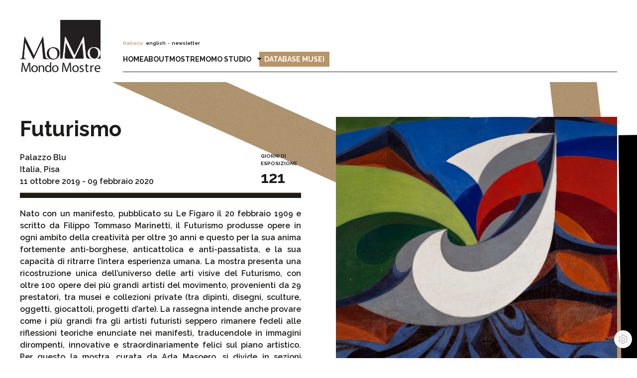

--- FILE ---
content_type: text/html; charset=utf-8
request_url: https://www.mondomostre.it/futurismo.html
body_size: 61364
content:
<!DOCTYPE html>
<!--[if lt IE 7]> <html class="no-js lt-ie9 lt-ie8 lt-ie7" lang="en"> <![endif]-->
<!--[if IE 7]>    <html class="no-js lt-ie9 lt-ie8" lang="en"> <![endif]-->
<!--[if IE 8]>    <html class="no-js lt-ie9" lang="en"> <![endif]-->
<!--[if gt IE 8]><!--> <html class="no-js" lang="it"> <!--<![endif]-->

<head>
<!--
	 _      _  _      _  _                 
	| |    (_)| |    (_)| |                
	| |__   _ | |__   _ | |__   _   _  ___ 
	| '_ \ | || '_ \ | || '_ \ | | | |/ __|
	| |_) || || |_) || || |_) || |_| |\__ \
	|_.__/ |_||_.__/ |_||_.__/ \__.__||___/

-->
<script>
	 window.dataLayer = window.dataLayer || [];
</script>
<!-- Google Tag Manager -->
	<script type="text/plain" data-category="analytics" data-service="Google Analytics & Facebook Pixel">
	  (function(w,d,s,l,i){w[l]=w[l]||[];w[l].push({'gtm.start':
		new Date().getTime(),event:'gtm.js'});var f=d.getElementsByTagName(s)[0],
		j=d.createElement(s),dl=l!='dataLayer'?'&l='+l:'';j.async=true;j.src=
		'https://www.googletagmanager.com/gtm.js?id='+i+dl;f.parentNode.insertBefore(j,f);
		})
		(window,document,'script','dataLayer','GTM-PXG9RW6X');

		!function(f,b,e,v,n,t,s)
		{if(f.fbq)return;n=f.fbq=function(){n.callMethod?
		n.callMethod.apply(n,arguments):n.queue.push(arguments)};
		if(!f._fbq)f._fbq=n;n.push=n;n.loaded=!0;n.version='2.0';
		n.queue=[];t=b.createElement(e);t.async=!0;
		t.src=v;s=b.getElementsByTagName(e)[0];
		s.parentNode.insertBefore(t,s)}(window, document,'script',
		'https://connect.facebook.net/en_US/fbevents.js');
		fbq('init', '1395246804555498');
		fbq('track', 'PageView');
	</script>
<!-- End Google Tag Manager -->
<meta charset="utf-8">

	<!-- Set the viewport width to device width for mobile -->
	<meta name="viewport" content="width=device-width, initial-scale=1.0" />
	<title>Mondo Mostre | Futurismo</title>
	<meta name="robots" content="index,follow">
	<meta property="og:url" content="https://www.mondomostre.it/" />
	<meta property="og:type" content="website" />
	<meta property="og:title" content="MondoMostre" />
	<meta property="og:description" content="MondoMostre ha una esperienza unica nella progettazione, realizzazione e organizzazione di grandi mostre ed eventi culturali, in collaborazione con alcune delle più importanti istituzioni a livello internazionale" />
	<meta property="og:image" content="https://www.mondomostre.it/image.jpg">
	
	<!-- Favicons -->
	<link rel="shortcut icon" href="https://www.mondomostre.it/theme/momo2021/favicon.png" type="image/x-icon" />
	<link rel="shortcut icon" href="https://www.mondomostre.it/theme/momo2021/favicon.ico" type="image/x-icon" />

	<!-- Language -->
	<link rel="alternate" href="/futurismo.html?setlang=it" hreflang="it-it" />
	<link rel="alternate" href="/futurismo.html?setlang=en" hreflang="en" />

	<!-- Included CSS Files (Compressed) -->
	<link rel="stylesheet" type="text/css" href="https://www.mondomostre.it/theme/momo2021/css/uikit.min.css">
    <link rel="stylesheet" type="text/css" href="https://www.mondomostre.it/theme/momo2021/css/style.css" />

	<script type="text/javascript" src="https://ajax.googleapis.com/ajax/libs/jquery/3.2.1/jquery.min.js"></script>
	<script type="text/javascript" src="https://www.mondomostre.it/theme/momo2021/js/uikit.min.js"></script>
	<script type="text/javascript" src="https://www.mondomostre.it/theme/momo2021/js/uikit-icons.min.js"></script>
	<script type="text/javascript" src="https://cdnjs.cloudflare.com/ajax/libs/jquery-cookie/1.4.1/jquery.cookie.js" ></script>

	<meta name="keywords" content=", _special_mostra" />
<link rel="canonical" href="https://www.mondomostre.it/futurismo.html" />

	
	<!-- Meta Pixel Code -->
	<noscript>
		<img height="1" width="1" style="display:none" src="https://www.facebook.com/tr?id=1395246804555498&ev=PageView&noscript=1" />
	</noscript>
	<!-- End Meta Pixel Code -->
	
	<!-- GetResponse Analytics -->
	<script type="text/javascript">
		(function(m, o, n, t, e, r, _){
				m['__GetResponseAnalyticsObject'] = e;m[e] = m[e] || function() {(m[e].q = m[e].q || []).push(arguments)};
				r = o.createElement(n);_ = o.getElementsByTagName(n)[0];r.async = 1;r.src = t;r.setAttribute('crossorigin', 'use-credentials');_.parentNode .insertBefore(r, _);
			})(window, document, 'script', 'https://newslettermondomostre.it/script/82aee766-64fa-42cd-9fb3-a7e1702bb5bb/ga.js', 'GrTracking');
	</script>
	<!-- End GetResponse Analytics -->
	<link rel="stylesheet" href="https://www.mondomostre.it/theme/momo2021/cookieconsent/cookieconsent.css">
	<script type="text/javascript" src="https://www.mondomostre.it/theme/momo2021/cookieconsent/cookieconsent.umd.js"></script>	
	<script type="module" src="https://www.mondomostre.it/theme/momo2021/cookieconsent/cookieconsent-config.js"></script>		 	 
</head>

<body id="futurismo" class="mostra-background">

	<!-- Google Tag Manager (noscript) -->
	<noscript>
		<iframe src=https://www.googletagmanager.com/ns.html?id=GTM-PXG9RW6X height="0" width="0" style="display:none;visibility:hidden"></iframe>
	</noscript>
	<!-- End Google Tag Manager (noscript) -->

	<div class="preloader"><div class="inner-preloader"></div></div>

	<div class="fixed_1"><a href="#" data-cc="show-preferencesModal" class="uk-icon-button"><span uk-icon="icon: cog"></span></a></div>

	<!-- Site header/navigation -->
	<header>
	<div
		uk-sticky="show-on-up: true; animation: uk-animation-slide-top; cls-inactive: header-wrapper; cls-active: header-wrapper-active;"		>
		<div class="uk-container uk-container-large" id="header_nav">
			<div uk-grid class="uk-flex uk-flex-bottom">
				<div class="uk-width-1-3 uk-hidden@m uk-margin-small-bottom">
					<a uk-icon="icon: menu; ratio: 2;" href="#offcanvas-nav" uk-toggle></a>
				</div>
				<div class="uk-width-1-3 uk-width-1-6@m uk-text-center uk-text-left@m">
					<a href="/" onclick="dataLayer.push({'event': 'element_click', 'element_section': 'header', 'element_type': 'internal_link', 'element_item_name': 'Back to homepage', 'element_item_id': 'header_nav','click_url': 'https://www.mondomostre.it'});"><img src="https://www.mondomostre.it/theme/momo2021/img/logo-black.png" alt="MondoMostre Roma" width="162"></a>
				</div>
				<div class="uk-width-1-3 uk-width-expand@m">
					<div class="translate uk-text-right uk-text-left@m">
						<div class="uk-visible@m uk-text-micro">
							<a class="lang-active" href="https://www.mondomostre.it/futurismo.html?setlang=it" onclick="dataLayer.push({'event': 'language_select', 'language_value': 'it'});">italiano</a> &nbsp; <a class="" href="https://www.mondomostre.it/futurismo.html?setlang=en" onclick="dataLayer.push({'event': 'language_select', 'language_value': 'en'});">english</a> &nbsp;-&nbsp; <a uk-toggle="target: #momo-newsletter" onclick="dataLayer.push({'event': 'element_click', 'element_section': 'header', 'element_type': 'popup', 'element_item_name': 'Newsletter', 'element_item_id': 'N/A', 'click_url': 'N/A'});">newsletter</a>
						</div>
						<div class="uk-hidden@m">
							<p class="uk-margin-remove">
								<a class="lang-active" href="https://www.mondomostre.it/futurismo.html?setlang=it" onclick="dataLayer.push({'event': 'language_select', 'language_value': 'it'});">ita</a><br /><a class="" href="https://www.mondomostre.it/futurismo.html?setlang=en" onclick="dataLayer.push({'event': 'language_select', 'language_value': 'en'});">eng</a><br /><a uk-toggle="target: #momo-newsletter" onclick="dataLayer.push({'event': 'element_click', 'element_section': 'header', 'element_type': 'popup', 'element_item_name': 'Newsletter', 'element_item_id': 'N/A', 'click_url': 'N/A'});">newsletter</a>
							</p>
						</div>
					</div>
					<nav class="uk-navbar-container uk-navbar-transparent uk-visible@m main-nav" uk-navbar>
						<ul class="uk-navbar-nav uk-text-large uk-text-bold uk-text-uppercase">
							<li class="index">
			<a href="https://www.mondomostre.it/" onclick="dataLayer.push({'event': 'menu_click', 'menu_name': 'Home', 'click_url': 'https://www.mondomostre.it/'});">Home</a>
		</li><li class="mondo-mostre-chi-siamo">
			<a href="https://www.mondomostre.it/mondo-mostre-chi-siamo.html" onclick="dataLayer.push({'event': 'menu_click', 'menu_name': 'About', 'click_url': 'https://www.mondomostre.it/mondo-mostre-chi-siamo.html'});">About</a>
		</li><li class="mondo-mostre-le-mostre">
			<a href="https://www.mondomostre.it/mondo-mostre-le-mostre.html" onclick="dataLayer.push({'event': 'menu_click', 'menu_name': 'Mostre', 'click_url': 'https://www.mondomostre.it/mondo-mostre-le-mostre.html'});">Mostre</a>
		</li><li class="mondo-mostre-studio open uk-parent">
			<a href="#">MoMo Studio &nbsp;  <span uk-icon="icon: triangle-down"></span></a>
				<div class="uk-navbar-dropdown">
			<ul class="uk-nav uk-navbar-dropdown-nav"><li class="mondo-mostre-a-conversation-with mondo-mostre-studio">
			<a href="https://www.mondomostre.it/mondo-mostre-a-conversation-with.html" onclick="dataLayer.push({'event': 'menu_click', 'menu_name': 'A Conversation with', 'click_url': 'https://www.mondomostre.it/mondo-mostre-a-conversation-with.html'});">A Conversation with</a>
		</li><li class="mondo-mostre-making-of mondo-mostre-studio">
			<a href="https://www.mondomostre.it/mondo-mostre-making-of.html" onclick="dataLayer.push({'event': 'menu_click', 'menu_name': 'Making of', 'click_url': 'https://www.mondomostre.it/mondo-mostre-making-of.html'});">Making of</a>
		</li><li class="mondo-mostre-inside-caravaggio mondo-mostre-studio">
			<a href="https://www.mondomostre.it/mondo-mostre-inside-caravaggio.html" onclick="dataLayer.push({'event': 'menu_click', 'menu_name': 'Dentro Caravaggio', 'click_url': 'https://www.mondomostre.it/mondo-mostre-inside-caravaggio.html'});">Dentro Caravaggio</a>
		</li><li class="mondo-mostre-frida-on-my-mind mondo-mostre-studio">
			<a href="https://www.mondomostre.it/mondo-mostre-frida-on-my-mind.html" onclick="dataLayer.push({'event': 'menu_click', 'menu_name': 'Frida on my mind', 'click_url': 'https://www.mondomostre.it/mondo-mostre-frida-on-my-mind.html'});">Frida on my mind</a>
		</li><li class="mondo-mostre-enchanted-world mondo-mostre-studio">
			<a href="https://www.mondomostre.it/mondo-mostre-enchanted-world.html" onclick="dataLayer.push({'event': 'menu_click', 'menu_name': 'Mondi fluttuanti', 'click_url': 'https://www.mondomostre.it/mondo-mostre-enchanted-world.html'});">Mondi fluttuanti</a>
		</li><li class="mondo-mostre-virtual-tour mondo-mostre-studio">
			<a href="https://www.mondomostre.it/mondo-mostre-virtual-tour.html" onclick="dataLayer.push({'event': 'menu_click', 'menu_name': 'Museum Spots', 'click_url': 'https://www.mondomostre.it/mondo-mostre-virtual-tour.html'});">Museum Spots</a>
		</li></ul>
		</div>
	</li>							<li>
								<a href="https://databasemusei.mondomostre.it/" style="" id="button_dbmusei" class="uk-text-accent-gold" onclick="dataLayer.push({'event': 'menu_click', 'menu_name': 'DatabaseMusei', 'click_url': 'https://databasemusei.mondomostre.it/'});" target="_blank">Database Musei</a>
							</li>							
						</ul>
					</nav>
				</div>
			</div>

					</div>
	</div>
	
	<!-- Navigation mobile -->
	<div id="offcanvas-nav" uk-offcanvas="overlay: true">
		<div class="uk-offcanvas-bar">
			<div class="uk-text-center bar-title">
				<p><a href="/" onclick="dataLayer.push({'event': 'element_click', 'element_section': 'header', 'element_type': 'internal_link', 'element_item_name': 'Back to homepage', 'element_item_id': 'offcanvas-nav', 'click_url': 'https://www.mondomostre.it'});"><img src="https://www.mondomostre.it/theme/momo2021/img/mondo-mostre.png" alt="Mondo Mostre Roma" width="100"></a></p>
			</div>
			<div class="uk-padding-small social-icons uk-text-center social-nav">
				<a href="https://www.linkedin.com/company/mondomostre-s.r.l./" uk-icon="icon: linkedin;" target="_blank" onclick="dataLayer.push({'event': 'element_click', 'element_section': 'header', 'element_type': 'popup', 'element_item_name': 'LinkedIn', 'element_item_id': 'offcanvas-nav-LI', 'click_url': 'https://www.linkedin.com/company/mondomostre-s.r.l./'});"></a> &nbsp; 
				<a href="https://www.instagram.com/mondomostre/" uk-icon="icon: instagram;" target="_blank" onclick="dataLayer.push({'event': 'element_click', 'element_section': 'header', 'element_type': 'popup', 'element_item_name': 'Instagram', 'element_item_id': 'offcanvas-nav-IG', 'click_url': 'https://www.instagram.com/mondomostre/'});"></a> &nbsp; 
				<a href="https://www.facebook.com/MondoMostre" uk-icon="icon: facebook;" target="_blank" onclick="dataLayer.push({'event': 'element_click', 'element_section': 'header', 'element_type': 'popup', 'element_item_name': 'Facebook', 'element_item_id': 'offcanvas-nav-FB', 'click_url': 'https://www.facebook.com/MondoMostre'});"></a> &nbsp; 
				<a href="https://www.youtube.com/@mondomostre6711" uk-icon="icon: youtube;" target="_blank" onclick="dataLayer.push({'event': 'element_click', 'element_section': 'header', 'element_type': 'popup', 'element_item_name': 'YouTube', 'element_item_id': 'offcanvas-nav-YT', 'click_url': 'https://www.youtube.com/@mondomostre6711'});"></a>
			</div>
			<div class="offsidenav">
				<ul id="offsidenav" class="uk-nav uk-nav-side uk-nav-parent-icon" data-uk-nav>
					<li class="index">
			<a href="https://www.mondomostre.it/" onclick="dataLayer.push({'event': 'menu_click', 'menu_name': 'Home', 'click_url': 'https://www.mondomostre.it/'});">Home</a>
		</li><li class="mondo-mostre-chi-siamo">
			<a href="https://www.mondomostre.it/mondo-mostre-chi-siamo.html" onclick="dataLayer.push({'event': 'menu_click', 'menu_name': 'About', 'click_url': 'https://www.mondomostre.it/mondo-mostre-chi-siamo.html'});">About</a>
		</li><li class="mondo-mostre-le-mostre">
			<a href="https://www.mondomostre.it/mondo-mostre-le-mostre.html" onclick="dataLayer.push({'event': 'menu_click', 'menu_name': 'Mostre', 'click_url': 'https://www.mondomostre.it/mondo-mostre-le-mostre.html'});">Mostre</a>
		</li><li class="mondo-mostre-studio open uk-parent">
			<a href="#">MoMo Studio <span uk-nav-parent-icon></span></a>
				<ul class="uk-nav-sub"><li class="mondo-mostre-a-conversation-with mondo-mostre-studio">
			<a href="https://www.mondomostre.it/mondo-mostre-a-conversation-with.html" onclick="dataLayer.push({'event': 'menu_click', 'menu_name': 'A Conversation with', 'click_url': 'https://www.mondomostre.it/mondo-mostre-a-conversation-with.html'});">A Conversation with</a>
		</li><li class="mondo-mostre-making-of mondo-mostre-studio">
			<a href="https://www.mondomostre.it/mondo-mostre-making-of.html" onclick="dataLayer.push({'event': 'menu_click', 'menu_name': 'Making of', 'click_url': 'https://www.mondomostre.it/mondo-mostre-making-of.html'});">Making of</a>
		</li><li class="mondo-mostre-inside-caravaggio mondo-mostre-studio">
			<a href="https://www.mondomostre.it/mondo-mostre-inside-caravaggio.html" onclick="dataLayer.push({'event': 'menu_click', 'menu_name': 'Dentro Caravaggio', 'click_url': 'https://www.mondomostre.it/mondo-mostre-inside-caravaggio.html'});">Dentro Caravaggio</a>
		</li><li class="mondo-mostre-frida-on-my-mind mondo-mostre-studio">
			<a href="https://www.mondomostre.it/mondo-mostre-frida-on-my-mind.html" onclick="dataLayer.push({'event': 'menu_click', 'menu_name': 'Frida on my mind', 'click_url': 'https://www.mondomostre.it/mondo-mostre-frida-on-my-mind.html'});">Frida on my mind</a>
		</li><li class="mondo-mostre-enchanted-world mondo-mostre-studio">
			<a href="https://www.mondomostre.it/mondo-mostre-enchanted-world.html" onclick="dataLayer.push({'event': 'menu_click', 'menu_name': 'Mondi fluttuanti', 'click_url': 'https://www.mondomostre.it/mondo-mostre-enchanted-world.html'});">Mondi fluttuanti</a>
		</li><li class="mondo-mostre-virtual-tour mondo-mostre-studio">
			<a href="https://www.mondomostre.it/mondo-mostre-virtual-tour.html" onclick="dataLayer.push({'event': 'menu_click', 'menu_name': 'Museum Spots', 'click_url': 'https://www.mondomostre.it/mondo-mostre-virtual-tour.html'});">Museum Spots</a>
		</li></ul>
	</li>					<li>
						<a href="https://databasemusei.mondomostre.it/" style="" id="button_dbmusei_mob" class="uk-text-accent-gold" onclick="dataLayer.push({'event': 'menu_click', 'menu_name': 'DatabaseMusei', 'click_url': 'https://databasemusei.mondomostre.it/'});" target="_blank">Database Musei</a>
					</li>					
				</ul>
			</div>
		</div>
	</div>
	</header>

	<main>
	
						<div class="uk-section uk-margin-large-bottom">
				<div class="uk-container uk-container-large">
					<div uk-grid class="uk-child-width-1-2@m uk-grid-large" id="pagina-mostra">
	<div>
		<div uk-grid class="uk-flex uk-flex-bottom">
			<div class="uk-width-expand@m">
				<h1 class="uk-text-bold">Futurismo</h1>
				<p>Palazzo Blu<br />
				Italia, Pisa<br />
				11 ottobre 2019  - 09 febbraio 2020</p>
			</div>
			<div class="uk-width-1-5@m visibile">
				<p class="uk-text-micro uk-text-bold uk-text-uppercase uk-margin-remove">Giorni di esposizione</p>
				<h2 class="uk-heading uk-margin-remove uk-text-bold">121</h2>
			</div>
		</div>
		<div class="uk-margin-small-top">
			<hr class="uk-hr uk-margin-remove uk-padding-remove">
			<p class="uk-text-accent uk-text-large uk-margin-remove-top"></p>
			<div class="uk-section-default"><p style="text-align: justify;">Nato con un manifesto, pubblicato su Le Figaro il 20 febbraio 1909 e scritto da Filippo Tommaso Marinetti, il Futurismo produsse opere in ogni ambito della creatività per oltre 30 anni e questo per la sua anima fortemente anti-borghese, anticattolica e anti-passatista, e la sua capacità di ritrarre l’intera esperienza umana. La mostra presenta una ricostruzione unica dell’universo delle arti visive del Futurismo, con oltre 100 opere dei più grandi artisti del movimento, provenienti da 29 prestatori, tra musei e collezioni private (tra dipinti, disegni, sculture, oggetti, giocattoli, progetti d’arte). La rassegna intende anche provare come i più grandi fra gli artisti futuristi seppero rimanere fedeli alle riflessioni teoriche enunciate nei manifesti, traducendole in immagini dirompenti, innovative e straordinariamente felici sul piano artistico. Per questo la mostra, curata da Ada Masoero, si divide in sezioni intitolate ognuna a un manifesto.</p>
</div>
			<hr class="uk-hr">
			<div class="uk-text-small"></div>
			<div class="uk-margin-medium-top non-visibile">
				<p><a href="" class="uk-button uk-button-default" target="_blank" onclick="dataLayer.push({'event': 'vivaticket_click', 'element_type': 'CTA', 'element_item_name': 'Biglietto', 'click_url': 'https://mondomostre.vivaticket.it/it/tour/le-avanguardie-capolavori-dal-philadelphia-museum-of-art/3533', 'mostra_name': 'Futurismo', 'mostra_location': 'Pisa, Italia', 'mostra_host': 'Palazzo Blu', 'mostra_start_date': '11 ottobre 2019 ', 'mostra_end_date': '09 febbraio 2020', 'element_item_id': 'pagina-mostra'});">Acquista biglietto</a></p>
			</div>
		</div>
	</div>
	<div>
		<div class="non-visibile">
			<h2 class="uk-text-bold">Photogallery |</h2>
					</div>
		<div class="visibile">
			<p><img src="https://www.mondomostre.it/data/uploads/mostre/2019/italia/2019-italia-pisa-futurismo-portrait.jpg" alt="Futurismo"></p>
		</div>
	</div>
</div>

<div class="non-visibile uk-margin-large-top">
	<h2 class="uk-text-bold">Artworks |</h2>
	<div class="uk-margin-large-top uk-margin-medium-bottom">
			</div>
</div>
<div class="non-visibile uk-margin-large-top">
	<div uk-grid class="uk-child-width-1-2@m uk-grid-large">
		<div class="non-visibile">
			<h2 class="uk-margin-remove uk-text-bold">Trailer |</h2>
			<p class="uk-margin-remove">Dai un'occhiata all'anteprima della mostra</p>
			<div class="uk-margin-medium-top uk-margin-medium-bottom">
				<div class="video-container">
									</div>
			</div>
		</div>
		<div class="non-visibile">
			<h2 class="uk-margin-remove uk-text-bold">Extra |</h2>
			<p class="uk-margin-remove">Interviste, approfondimenti, curiosità, aneddoti</p>
			<div class="uk-margin-medium-top uk-margin-medium-bottom ">
				<div class="video-container">
									</div>
			</div>
		</div>
	</div>
</div>

<div class="non-visibile uk-margin-medium-top"></div>
				</div>
			</div>
				</main>

	<footer class="uk-section uk-section-secondary uk-section-small" id="footer_info">
		<div class="uk-container uk-container-large">
			<div uk-grid class="uk-child-width-1-2@m uk-text-center uk-flex uk-flex-bottom">
				<div class="uk-text-left@m">
					<p class="uk-text-bold">Contatti</p>
					<p class="uk-margin-remove"><span uk-icon="icon:phone"></span> &nbsp; <a href="tel:+39066893806" onclick="dataLayer.push({'event': 'element_click', 'element_section': 'footer', 'element_type': 'link', 'element_item_name': 'Telefono di Mondo Mostre', 'element_item_id': 'footer_info_phone', 'click_url': 'tel:+39066893806'});">+39.06.6893806</a><br />
					<span uk-icon="icon:mail"></span> &nbsp; <a href="mailto:info@mondomostre.it" onclick="dataLayer.push({'event': 'element_click', 'element_section': 'footer', 'element_type': 'link', 'element_item_name': 'E-mail info generica', 'element_item_id': 'footer_info_mail', 'click_url': 'mailto:info@mondomostre.it'});">info@mondomostre.it</a></p>
					<p class="uk-text-small">
											&copy; Tutte le immagini e i video sono stati realizzati su gentile concessione dei musei e dei rispettivi proprietari. Tutti i diritti riservati.
										</p>
				</div>
				<div>
					<div uk-grid class="uk-grid-divider uk-child-width-auto@m uk-flex uk-flex-right uk-flex-bottom">
						<div class="uk-text-right@m">
							<p class="uk-margin-remove">Largo del Teatro Valle, 6<br />
															00186 Roma, IT<br />
								P.IVA: 07450841007<br />
														<a href="#privacy-policy" uk-toggle>Privacy policy</a> | <a href="#cookie-policy" uk-toggle>Cookie policy</a></p>
							<div id="privacy-policy" uk-modal>
								<div class="uk-modal-dialog" uk-overflow-auto>
									<button class="uk-modal-close-default" type="button" uk-close></button>
									<div class="uk-modal-header">
										<h3 class="uk-modal-title uk-margin-small-bottom">Mondo Mostre Privacy Policy</h3>
										<p class="uk-margin-small-top"><b>Informativa resa all’interessato ai sensi del Regolamento UE 2016/679 (Regolamento)</b></p>
									</div>
									<div class="uk-modal-body" uk-overflow-auto>
										<p>La società Mondo Mostre S.r.l. (anche MoMo o Titolare), con sede legale in Roma, Largo del Teatro Valle, n. 6, cod.fisc./p.iva: 07450841007, in qualità di Titolare del trattamento dà atto di quelle che sono le politiche di trattamento dei dati personali da lei forniti.</p>

<p><b>Titolare del trattamento dei dati personali società MondoMostre S.r.l., con sede legale in Roma, Largo del Teatro Valle, n. 6, cod.fisc./p.iva: 07450841007</b></p>

<p><b>1. Finalità del trattamento, base giuridica del trattamento</b></p>

<p>I suoi dati personali saranno trattati, previo rilascio del suo esplicito consenso ove necessario, per:</p>

<p><b>a)</b> erogare i servizi richiesti a MoMo;</p>

<p><b>b)</b> adempiere a specifici obblighi derivanti dalla legge, da regolamenti o dalla normativa comunitaria, o soddisfare richieste provenienti dalle autorità;</p>

<p><b>c)</b> inviarLe materiale informativo e promozionale inerente i servizi e i prodotti di MoMo; le comunicazioni commerciali potranno essere effettuate via email, posta cartacea, telefono, sms e tramite utilizzo delle pagini ufficiali di MondoMostre sui social media;</p>

<p><b>d)</b> analizzare le sue abitudini e scelte di consumo, anche al fine di inviarLe materiale informativo e promozionale personalizzato (“profilazione”).</p>

<p>Il trattamento dei suoi dati personali sub a) trova la sua base giuridica nell’art. 6 (b) del Regolamento e il trattamento sub b) nell’art. 6 (c) del Regolamento. I trattamenti sub c) e d) nell’art. 6 (a) del Regolamento.</p>

<p>Il conferimento dei suoi dati personali per le finalità del trattamento di cui alla lettera a) è requisito necessario affinché MoMo possa erogarle i servizi richiesti.</p>

<p>Il consenso ai trattamenti per le finalità di cui alle lettere c) e d) è facoltativo e non pregiudica la fruizione dei servizi. In mancanza del suo consenso al trattamento di cui alla lettera c), MoMo non Le invierà comunicazioni sulle sue iniziative e offerte. In mancanza del suo consenso al trattamento di cui alla lettera d), MoMo non potrà inviarLe comunicazioni ed informazioni personalizzate ma solo comunicazioni generiche: Le raccomandiamo pertanto se desidera ricevere comunicazioni adatte ai suoi interessi di rilasciarlo.</p>

<p>In ogni caso si precisa che qualora desiderasse opporsi al trattamento dei suoi dati per le finalità di marketing effettuato con uno o più dei mezzi sopra indicati alla lettera c) potrà in qualunque momento farlo scrivendo all’indirizzo fisico del Titolare (cd “opt-out selettivo”) come previsto dalla normativa pro-tempre vigente. Lei ha il diritto di revocare il consenso prestato per i trattamenti di cui alle lettere c) e d) in qualunque momento, senza pregiudicare la fruizione dei servizi né la liceità dei trattamenti eseguiti prima della sua operazione.</p>

<p><b>2. Dati personali oggetto del trattamento e modalità del trattamento.</b></p>

<p>Oggetto del trattamento sono i dati personali da Lei forniti (quali a titolo esemplificativo nome, cognome, codice fiscale, partita iva, email e numero di telefono) all’atto della sua registrazione al sito www.mondomostre.it (Sito), della sua richiesta di evasione di un ordine relativo all’erogazione di un servizio e/o all’invio di prodotti o all’invio di materiale. Il Titolare tratterà i suoi dati personali con strumenti manuali, informatici e telematici e in ogni caso con strumenti idonei a garantire la sicurezza e la riservatezza dei dati stessi.</p>

<p>Oltre a questi dati personali, in particolare saranno altresì trattati dal Titolare i dati descritti nei seguenti paragrafi:</p>

<p><b>2.1 </b>Dati di navigazione applicabile in caso di raccolta di dati online</p>

<p>I sistemi informatici e le procedure software preposte al funzionamento del Sito acquisiscono, nel corso del loro normale esercizio, alcuni dati personali la cui trasmissione è implicita nell’uso dei protocolli di comunicazione di Internet. Si tratta di informazioni che potrebbero, attraverso elaborazioni ed associazioni con dati detenuti da terzi permettere di identificare gli utenti. In questa categoria di dati rientrano gli indirizzi IP o i nomi a dominio dei computer utilizzati dagli utenti che si connettono al Sito, il tipo di browser usato, il sistema operativo utilizzato, la data e l’ora della visita, l’Url delle pagine consultate e altri dati di navigazione come il downloading effettuato. Questi dati vengono utilizzati al solo fine di ricavare informazioni statistiche anonime sull’uso del Sito per controllarne il corretto funzionamento, per identificare anomalie e/o abusi e vengono cancellati immediatamente dopo l’elaborazione. Tali dati potrebbero essere utilizzati per individuare eventuali responsabilità in caso di ipotetici reati informatici ai danni del Sito o di terzi.</p>

<p><b>2.2 </b>Eventuali dati personali di terzi forniti dall’utente del Sito</p>

<p>Il Titolare può ricevere saltuariamente informazioni da altre fonti, come contatti commerciali, e può incrociare queste informazioni con le informazioni già disponibili. Se Lei trasmette al Titolare del trattamento l’informazione di un altro utente (o se una terza parte ci trasmette l’informazione in suo nome) Lei si pone come autonomo titolare del trattamento assumendosi tutti gli obblighi e le responsabilità di legge. In tal caso Lei conferisce al Titolare la più ampia manleva rispetto ad ogni contestazione, pretesa e richiesta di risarcimento del danno da trattamento che dovesse giungere al Titolare da terzi soggetti i cui dati personali siano stati trattati attraverso il suo utilizzo dei servizi del Sito. In ogni caso qualora Lei fornisca o in altro modo tratti dati personali di terzi nell’utilizzo del Sito garantisce fin da ora, assumendosene ogni connessa responsabilità, che tale particolare ipotesi di trattamento si fonda sulla previa acquisizione – da parte sua – del consenso del terzo al trattamento delle informazioni che lo riguardano. Alcuni contenuti del Sito possono inoltre essere offerti in condivisione con terze parti (co-branded). In questi casi, quando Lei trasmette le sue informazioni personali è bene che ricordi che queste saranno disponibili sia presso il Titolare e sia presso le terze parti che offrono in condivisione con MoMo i medesimi servizi.</p>

<p><b>3. Comunicazione dei dati personali.</b></p>

<p>Destinatari dei suoi dati personali potranno essere soggetti, enti o autorità a cui la comunicazione sia obbligatoria in forza di disposizioni di legge o di regolamento o di ordini delle autorità; soggetti autorizzati da MoMo di svolgere attività strettamente correlate all’erogazione dei servizi, debitamente nominati responsabili del trattamento ai sensi dell’art. 28 del Regolamento se del caso o che comunque ricevono precise istruzioni scritte dal Titolare volte a garantire la riservatezza dei suoi dati personali. Una lista aggiornata dei responsabili è ottenibile scrivendo all’indirizzo fisico del Titolare. I suoi dati personali non sono soggetti a diffusione.</p>

<p><b>4. Durata del trattamento dei dati personali.</b></p>

<p>I dati saranno conservati per il tempo necessario a perseguire le finalità per le quali sono stati raccolti o fino a quando Lei non eserciti il suo diritto di opposizione al trattamento, salve le facoltà o gli obblighi di conservazione previsti dalla normativa in vigore.</p>

<p><b>5. Trasferimento dei dati personali all’estero.</b></p>

<p>I dati possono essere trasferiti, sempre per le finalità di cui al punto 1, nell’ambito dei Paesi dell’Unione Europea. Resta inteso che qualora i suoi dati siano oggetto di trasferimento all’estero, in paesi al di fuori dell’Unione Europea, il Titolare assicura sin da ora che il trasferimento avverrà in conformità alle disposizioni di legge applicabili e adottando tutte le garanzie adeguate ai sensi dell’art. 46 par. 1 del Regolamento.</p>

<p><b>6. Diritto dell’interessato.</b></p>

<p>Nella sua qualità di interessato, gli artt. 15 e ss del Regolamento Le attribuiscono il diritto di ottenere dal Titolare la conferma che sia o meno in corso un trattamento di dati personali che la riguardano e in tal caso, di ottenere l'accesso ai dati personali e alle seguenti informazioni: a) le finalità del trattamento; b) le categorie di dati personali in questione; c) i destinatari o le categorie di destinatari a cui i dati personali sono stati o saranno comunicati, in particolare se destinatari di paesi terzi o organizzazioni internazionali; d) quando possibile, il periodo di conservazione dei dati personali previsto oppure, se non è possibile, i criteri utilizzati per determinare tale periodo; e) l'esistenza del diritto dell'interessato di chiedere al titolare del trattamento la rettifica o la cancellazione dei dati personali o la limitazione del trattamento dei dati personali che lo riguardano o di opporsi al loro trattamento; f) il diritto di proporre reclamo a un'autorità di controllo; g) qualora i dati non siano raccolti presso l'interessato, tutte le informazioni disponibili sulla loro origine; h) l'esistenza di un processo decisionale automatizzato, compresa la profilazione di cui all'articolo 22, paragrafi 1 e 4 del Regolamento, e, almeno in tali casi, informazioni significative sulla logica utilizzata, nonché l'importanza e le conseguenze previste di tale trattamento per l'interessato.</p>

<p>Nella sua qualità di interessato in qualunque momento può chiedere al Titolare, ai sensi degli artt. 16 e 17 del Regolamento, la rettifica dei suoi dati, la cancellazione degli stessi o di opporsi al loro trattamento nonché di chiedere la limitazione del trattamento nei casi previsti dall’art. 18 del Regolamento. Lei ha il diritto di ottenere una copia dei propri dati in un formato strutturato, di uso comune e leggibile nei casi previsti dall’art. 20 del Regolamento.</p>

<p>Per il testo integrale del Regolamento è possibile consultare il sito del Garante della Privacy: Regolamento UE 2016/679.</p>

<p>Per esercitare i diritti previsti dall’art. 15 del Regolamento l’interessato dovrà indirizzare richiesta scritta a: società Mondo Mostre S.r.l., con sede legale in Roma, Largo del Teatro Valle, n. 6, cod.fisc./p.iva: 07450841007, Tel. 06 6893806/ Fax 06 68808671/e-mail gdpr@mondomostre.it</p>
									</div>
									<div class="uk-modal-footer uk-text-right">
										<button class="uk-button uk-button-default uk-modal-close" type="button">Close</button>
									</div>
								</div>
							</div>
							<div id="cookie-policy" uk-modal>
								<div class="uk-modal-dialog" uk-overflow-auto>
									<button class="uk-modal-close-default" type="button" uk-close></button>
									<div class="uk-modal-header">
										<h3 class="uk-modal-title uk-margin-small-bottom">Mondo Mostre Cookie Policy</h3>
										<p class="uk-margin-small-top"><b>COOKIE POLICY SITO www.mondomostre.it</b></p>
									</div>
									<div class="uk-modal-body" style="font-weight:600;" uk-overflow-auto>
										<p align="justify"><font face=""><small>(Last update: 8 agosto 2025)</small></font></p>

<p align="justify"><font face="">Il presente documento costituisce informativa per data protection ed è stato redatto ai sensi dell’articolo 13 del Regolamento (EU) 2016/679 – “GDPR” – per gli utenti (gli «Utenti») che si collegano al sito web www.mondomostre.it (il «Sito Web»), al fine di informarli in merito ai termini e alle condizioni applicabili all’acquisizione, conservazione ed elaborazione dei loro dati personali. L’Informativa è resa solo con riferimento al Sito Web e non anche per altri siti web eventualmente consultati dall’utente tramite link.</font></p>

<p align="justify"><font face=""><u><b>1. TITOLARE DEL TRATTAMENTO</b></u></font></p>

<p align="justify"><font face="">Il titolare del trattamento è Mondo Mostre srl., con sede legale in Largo del Teatro Valle 6, Roma, cod.fisc./p.iva: 07450841007, info@mondomostreit (di seguito anche la “Società”).</font></p>

<p align="justify"><font face=""><u><b>2. DATI TRATTATI</b></u></font></p>

<p align="justify"><font face="">I sistemi IT e le procedure informatiche adottate per il funzionamento del presente sito web, in base al loro funzionamento, raccolgono vari tipi di dati personali e di utilizzo la cui condivisione è implicita nell’utilizzo di protocolli internet. Tali informazioni non vengono raccolte per essere specificamente collegate alle persone alle quali si riferiscono. Tuttavia, attraverso il trattamento e la raccolta di dati tenuti da terzi, gli utenti potrebbero essere identificati.</font></p>

<p align="justify"><font face=""><u><b>2.1 CHE TIPO DI INFORMAZIONI RACCOGLIAMO E PER QUALE SCOPO</b></u></font></p>

<p align="justify"><font face="">Possiamo raccogliere informazioni che ti riguardano direttamente da te, oppure da terzi o automaticamente attraverso l’uso che tu fai del nostro Sito Web e dei relativi servizi.</font></p>

<p align="justify"><font face=""><u><b>2.2 INFORMAZIONI CHE RACCOGLIAMO DIRETTAMENTE</b></u></font></p>

<p align="justify"><font face="">Raccoglieremo le informazioni che ci fornirai. Ad esempio, l’eventuale trasmissione necessaria o volontaria di e-mail a destinatari indicati nel presente Sito Web o la compilazione di forms (contact form) per la raccolta di dati personali necessari per stabilire future comunicazioni (es. invio di newsletter, richiesta di informazioni su progetti ed eventi culturali realizzati da MondoMostre srl, etc.) implica la possibile acquisizione dell’indirizzo e-mail degli Utenti (o anche ove richiesto di nome e cognome, telefono, residenza, etc.), necessario per rispondere alle richieste, così come l’acquisizione dei dati personali inviati.</font></p>

<p align="justify"><font face="">Potremmo utilizzare le informazioni che ti riguardano sia in forma aggregata o associarle con altre informazioni pertinenti.</font></p>

<p align="justify"><font face=""><u><b>2.3 INFORMAZIONI CHE RACCOGLIAMO AUTOMATICAMENTE</b></u></font></p>

<p align="justify"><font face="">Potremmo raccogliere automaticamente le seguenti informazioni sul tuo utilizzo del nostro sito Web e dei nostri servizi tramite cookie e altre tecnologie: il tipo di browser e il sistema operativo; pagine web visualizzate (del nostro sito); click a collegamenti link; contenuti che visualizzi o documenti che scarichi, il nome del dominio; il tuo indirizzo IP; il periodo di tempo in cui visiti una pagina o usi i nostri Servizi; l’URL di riferimento o la pagina web che ti ha portato ai nostri Servizi; tempo di accesso; e ID del dispositivo. Si prega di consultare la sezione seguente (3. Cookie Policy) per ulteriori informazioni al riguardo.</font></p>

<p align="justify"><font face=""><u><b>3. COOKIE POLICY</b></u></font></p>

<p align="justify"><font face="">Questa Informativa costituisce la cookie policy per il sito web, e fornisce informazioni sui tipi, le finalità e le modalità di utilizzo / gestione dei cookie utilizzati durante la navigazione sul sito web. Questa policy si applica solo al sito web e non ad altri siti che l’utente potrebbe visitare usando link anche contenuti sul sito web.</font></p>

<p align="justify"><font face=""><u><b>3.1 COSA SONO I COOKIE E A COSA SERVONO</b></u></font></p>

<p align="justify"><font face="">I cookie sono piccole porzioni di codice (testo) che vengono installate nel browser dell’utente quando l’utente naviga nel Sito. L’uso dei cookie ci consente di: (a) riconoscere il tuo computer per semplificare e velocizzare le volte successive che ti connetterai al sito web; (b) memorizzare le tue preferenze e impostazioni; (c) conoscere le pagine del sito web che hai visitato; (d) migliorare la tua esperienza utente fornendo contenuti specifici per i tuoi interessi dedotti; (e) eseguire ricerche e analisi; e (f) implementare le necessarie azioni di sicurezza. Alcuni cookie potrebbero richiedere il consenso dell’utente per essere installati ed utilizzati.</font></p>

<p align="justify"><font face=""><u><b>3.2 TIPI DI COOKIE</b></u></font></p>

<p align="justify"><font face="">I cookie possono essere suddivisi in due tipi in base a chi ne è il gestore:</font></p>

<ul>
	<li>
		<p align="justify">“<font face="">Cookie primari”: gestiti direttamente dal proprietario e / o editore del sito web;</font></p>
	</li>
	<li>
		<p align="justify">“<font face="">Cookie di terze parti”: cookie gestiti sul sito web da fornitori esterni alla Società.</font></p>
	</li>
</ul>

<p align="justify"><font face=""><u><b>3.2.1 COOKIE PRIMARI</b></u></font></p>

<p align="justify"><font face="">Quanto segue è una descrizione dei tipi di cookie primari che usiamo sul sito web:</font></p>

<ul>
	<li>
		<p align="justify"><font face="">Cookie tecnici: sono essenziali per il funzionamento di alcune sezioni del sito e vengono utilizzati per consentire agli utenti di navigare e utilizzare correttamente i servizi. Senza questi cookie, il sito non funzionerebbe correttamente. Questi cookie possono anche includere cookie di analytics quando questi servono per raccogliere informazioni aggregate relative a parametri di traffico su sito web, comportamenti aggregati degli utenti, pagine visitate etc.</font></p>
	</li>
	<li>
		<p align="justify"><font face="">Cookie di sessione: vengono inviati al dispositivo / browser per funzionalità tecniche (ad esempio la trasmissione di identificativi di sessione necessari per l’autenticazione in aree riservate) ma non vengono memorizzati in modo permanente sul computer dell’utente. Sono cancellati alla fine della sessione.</font></p>
	</li>
</ul>

<p align="justify"><font face=""><u><b>3.2.2 COOKIE DI TERZE PARTI</b></u></font></p>

<p align="justify"><font face="">Durante la navigazione sul nostro sito web, è possibile che ti vengano inviati alcuni cookie che non appartengono al nostro dominio (i “cookie di terze parti”). Ad esempio, gli utenti possono visitare una pagina che include contenuti e / o servizi erogati da fornitori terzi. Questi cookie possono inviare informazioni statistiche aggregate relative alle abitudini dell’utente durante la navigazione del sito web. Utilizziamo queste informazioni per comprendere e migliorare l’usabilità e le prestazioni del nostro sito.</font></p>

<p align="justify"><font face="">Per chiarimenti, quanto segue è un elenco di tutti i cookie di terze parti utilizzati sul sito web. Puoi vedere le policy di questi cookie di terze parti tramite i seguenti link:</font></p>

<p align="justify"><font face="">– <a href="https://policies.google.com/technologies/cookies" target="_blank"> <font color="#1155cc"> <font face=""> <u>Google Analytics</u> </font> </font> </a><br />
	– <font face=""> <u>Google Ads Services</u> (<a href="https://privacy.google.com/businesses/adsservices/" target="_blank"> <font color="#1155cc"> <font face=""><u>https://privacy.google.com/businesses/adsservices/</u></font> </font> </a>) </font><br />
	– <a href="https://en-gb.facebook.com/business/help/471978536642445?id=1205376682832142" target="_blank"><font color="#1155cc"><font face=""><u>Facebook and Instagram</u></font></font></a><br />
	<font face="">– </font><a href="https://www.getresponse.com/legal/cookie-policy?_gl=1*yqjlg7*_up*MQ..*_gs*MQ..&amp;gclid=Cj0KCQjwyvfDBhDYARIsAItzbZHhIcW7kO4L3RKNbZCN_FiMz71k3nnZD2SNWd0B9D1-nM1IDEpNZpIaAvswEALw_wcB&amp;gbraid=0AAAAAo8vvTY9d0IdnszlKOsZiThdGnkUw" target="_blank"><font color="#1155cc"><font face=""><u>Get Response </u></font></font></a><br />
	– <font face="">LinkedIn (</font><a href="https://www.linkedin.com/legal/cookie-policy" target="_blank"><font color="#1155cc"><font face=""><u>https://www.linkedin.com/legal/cookie-policy</u></font></font></a><font face="">)</font> </font></p>

<p align="justify"><font face=""><font face=""><u><b>3.3 COME RICEVIAMO IL TUO CONSENSO IN MERITO ALL’UTILIZZO DEI COOKIE</b></u></font></font></p>

<p align="justify"><font face=""><font face="">In accordo alla normativa vigente, il sito web consente a qualsiasi utente di esprimere il proprio consenso all’installazione e all’uso dei cookie prima di iniziare la navigazione, attraverso la CMP (Consent Management Platform) del Sito che viene visualizzata sul Sito quando l’utente vi atterra. </font> </font></p>

<p align="justify">&nbsp;</p>

<p align="justify"><font face=""><a class="uk-button uk-button-primary" data-cc="show-preferencesModal" href="#" style="color:#FFF;text-decoration: none;">Cambia qui le impostazione dei tuoi cookie</a> </font></p>

<p align="justify">&nbsp;</p>

<p align="justify"><font face=""><font face=""><u><b>3.4 COME GESTIRE I COOKIE TRAMITE LE PREFERENZE DEL BROWSER</b></u></font></font></p>

<p align="justify"><font face=""><font face="">Il consenso a ricevere i cookie può anche essere espresso dall’utente attraverso specifiche configurazioni del proprio browser. La maggior parte dei browser ti consente di impostare regole per gestire i cookie inviati solo da alcuni o da tutti i siti. Questa è un’opzione che offre agli utenti un controllo più preciso della privacy e consente loro di negare la possibilità di ricevere cookie. Puoi trovare qui le indicazioni per la gestione dei cookie per i principali browser:</font></font></p>

<ul>
	<li>
		<p align="justify"><font face=""><a href="https://support.google.com/chrome/answer/95647?hl=it" target="_blank"><font color="#1155cc"><font face=""><u>Google Chrome</u></font></font></a></font></p>
	</li>
	<li>
		<p align="justify"><font face=""><a href="https://support.mozilla.org/it/kb/Attivare%20e%20disattivare%20i%20cookie" target="_blank"><font color="#1155cc"><font face=""><u>Mozilla Firefox</u></font></font></a></font></p>
	</li>
	<li>
		<p align="justify"><font face=""><a href="https://privacy.microsoft.com/it-it/windows-10-microsoft-edge-and-privacy" target="_blank"><font color="#1155cc"><font face=""><u>Internet Explorer / Edge</u></font></font></a></font></p>
	</li>
	<li>
		<p align="justify"><font face=""><a href="https://support.apple.com/kb/PH5042?locale=it_IT" target="_blank"><font color="#1155cc"><font face=""><u>Safari</u></font></font></a></font></p>
	</li>
</ul>

<p align="justify">&nbsp;</p>

<p align="justify"><font face=""><font face=""><u><b>3.5 UTILIZZO DI COOKIE ED ALTRE TECNICHE DI TRACCIAMENTO</b></u></font></font></p>

<p align="justify"><font face=""><font face="">Utilizzando i cookie, noi o i nostri fornitori di servizi potremmo raccogliere dati sull’utilizzo del sito Web e dei servizi attraverso l’uso di server log, cookie, JavaScript, pixel di tracciamento e / o altre tecnologie.<br />
	I pixel di tracciamento (a volte indicati come web beacon o clear GIF) sono piccoli tag elettronici con un identificatore univoco incorporato in siti Web, annunci online e/o e-mail e progettati per fornire informazioni sull’utilizzo e la popolarità del Servizi e pubblicità associata, e per accedere ai cookie dell’utente. Noi e / o i nostri fornitori di servizi possono anche includere questi tag nei messaggi di posta elettronica, nelle newsletter e in altre comunicazioni elettroniche per determinare se il messaggio è stato aperto e per altre analisi, personalizzazione e pubblicità. Adottando ulteriori tecnologie, possiamo anche raccogliere ulteriori informazioni attraverso altri metodi.</font></font></p>

<p align="justify"><font face=""><font face="">Possiamo utilizzare terze parti come gli inserzionisti per pubblicare annunci pubblicitari sui nostri Servizi o servizi di terze parti che consentono a noi e a terzi di indirizzare gli annunci pubblicitari a voi. Queste terze parti possono utilizzare cookie, JavaScript, web beacon (comprese le clear gif) e altre tecnologie di tracciamento per misurare l’efficacia dei loro annunci e per personalizzare i contenuti pubblicitari dell’utente. Le pratiche di queste terze parti sono regolate dalle loro politiche sulla privacy, e non da questa policy.</font></font></p>

<p align="justify"><font face=""><font face="">Potremmo utilizzare servizi di analisi web di terze parti sul nostro sito Web per raccogliere e analizzare le informazioni discusse sopra e per svolgere attività di auditing, ricerca o reporting.</font></font></p>

<p align="justify"><font face=""><font face=""><u><b>4. SCOPO DELL’ACQUISIZIONE DEI DATI E LORO USO</b></u></font></font></p>

<p align="justify"><font face=""><font face="">Le informazioni, compresi i dati personali, che raccogliamo su di te, possono essere utilizzate per i seguenti scopi:</font></font></p>

<ol type="a">
	<li>
		<p align="justify"><font face=""><font face="">Per comunicare con te via e-mail o altri canali, in relazione all’utilizzo del nostro sito Web</font></font></p>
	</li>
	<li>
		<p align="justify"><font face=""><font face="">Per personalizzare il contenuto e le informazioni che potremmo mostrare o inviare a te, per offrire servizi di localizzazione o fornirti supporto e assistenza personalizzate, e per personalizzare in altro modo le tue esperienze durante l’utilizzo del nostro sito web e dei nostri servizi.</font></font></p>
	</li>
	<li>
		<p align="justify"><font face=""><font face="">Per comprendere meglio in che modo i visitatori accedono e utilizzano il nostro sito Web e i nostri servizi, sul livello di coinvolgimento e sui percorsi di navigazione, nonché sulla retention dell’utente e per altri scopi di ricerca e analisi.</font></font></p>
	</li>
	<li>
		<p align="justify"><font face=""><font face="">Per onorare i nostri impegni contrattuali: alcuni dei nostri trattamenti di dati personali sono per soddisfare i nostri obblighi contrattuali verso i clienti, o per prendere iniziative su richiesta dei clienti al fine di stipulare un contratto con loro.</font></font></p>
	</li>
	<li>
		<p align="justify"><font face=""><font face="">Per contattarti (anche per scopi di marketing e promozionali se ci ha dato il consenso). Con riferimento particolare a questo ambito, i dati personali saranno raccolti ed utilizzati per:</font></font><br />
			&nbsp;</p>

		<ol type="i">
			<li>
				<p align="justify"><font face=""><font face="">fornire i servizi erogati attraverso il sito Web e i servizi associati: ad es. consentire la partecipazione alle attività pubblicate sul sito Web; gestire la eventuale registrazione al sito web qualora questa funzionalità sia resa disponibile; rispondere ai requisiti specifici dell’Utente; soddisfare i requisiti legali o contrattuali (o esercitare i diritti in base ai termini e condizioni del sito Web). Questi dati sono necessari per fornire i servizi menzionati – in quanto un eventuale rifiuto di fornire tali dati potrebbe compromettere l’utilizzo dei servizi richiesti o l’accesso ad alcune sezioni del sito Web;</font></font></p>
			</li>
			<li>
				<p align="justify"><font face=""><font face="">attività di newsletter e marketing: previo consenso espresso dell’Utente, i dati personali potrebbero essere utilizzati allo scopo di inviare newsletter via e-mail per promuovere le iniziative gestite da MondoMostre. Ad esempio, potremmo utilizzare le informazioni che ci hai lasciato, come il tuo indirizzo e- mail, per inviarti notizie / newsletter riguardanti i progetti o eventi culturali in corso o in arrivo a cui potresti essere interessato o altrimenti contattarti in merito ad altre iniziative che potrebbero interessarti. Il conferimento dei dati per tale scopo è facoltativo e l’opt-out è sempre garantito, direttamente dalla newsletter stessa oppure facendo una semplice richiesta inviata alla Società tramite casella e-mail </font><a href="mailto:gdpr@mondomostre.it"><font color="#1155cc"><font face=""><u>gdpr@mondomostre.it</u></font></font></a><font face=""> o cancellando l’iscrizione direttamente dalla newsletter.</font></font></p>
			</li>
		</ol>
	</li>
</ol>

<p align="justify"><font face=""><font face="">Interessi legittimi. Nella maggior parte dei casi, gestiamo i dati personali sulla base del fatto che promuovono i nostri legittimi interessi in attività commerciali, come le seguenti:</font></font></p>

<ul>
	<li>
		<p align="justify"><font face=""><font face="">Assistenza clienti;</font></font></p>
	</li>
	<li>
		<p align="justify"><font face=""><font face="">Analisi e miglioramento delle nostre attività;</font></font></p>
	</li>
	<li>
		<p align="justify"><font face=""><font face="">Protezione del nostro patrimonio aziendale;</font></font></p>
	</li>
	<li>
		<p align="justify"><font face=""><font face="">Marketing;</font></font></p>
	</li>
	<li>
		<p align="justify"><font face=""><font face="">Gestione di problemi legali.</font></font></p>
	</li>
</ul>

<p align="justify"><font face=""><font face=""><u><b>5. CONSERVAZIONE DEI DAT</b></u></font><font face="">I</font></font></p>

<p align="justify"><font face=""><font face="">Conserveremo le tue informazioni per il tempo necessario a soddisfare gli scopi stabiliti in questa policy per la durata degli impegni o obbligazioni assunte, ovvero finché permangono le necessarie autorizzazioni. Le informazioni possono persistere nelle copie realizzate per scopi di backup e di continuità operativa per un tempo aggiuntivo.</font></font></p>

<p align="justify"><font face=""><font face=""><u><b>6 COMPETENZA PER LA DISTRIBUZIONE E COMUNICAZIONE DEI DATI</b></u></font></font></p>

<p align="justify"><font face=""><font face="">I dati personali possono essere comunicati a:</font></font></p>

<ol>
	<li>
		<p align="justify"><font face=""><font face="">società controllate o di partecipazione della Società, cessionari di attività o rami di azienda, entità risultanti da eventuali fusioni o scissioni con la Società che saranno in grado di utilizzare i dati per le finalità e secondo i vincoli menzionati al §4 punto e;</font></font></p>
	</li>
</ol>

<p align="justify"><font face=""><font face="">Previo consenso espresso dell’Utente, i dati personali possono anche essere comunicati a:</font></font></p>

<ol start="2">
	<li>
		<p align="justify"><font face=""><font face="">altre società impegnate nei settori della cultura, degli eventi culturali, dell’intrattenimento, della produzione di audio / video, social networking;</font></font></p>
	</li>
	<li>
		<p align="justify"><font face=""><font face="">società partner, coinvolte in specifici progetti e/o iniziative promosse dalla Società anche attraverso il sito web. Le suddette aziende partner possono utilizzare i dati per marketing e pubblicità, via e-mail, fax, telefono o qualsiasi altra tecnica, mezzi di comunicazione a distanza attualmente esistenti o che saranno sviluppati in futuro. Queste entità agiranno come data- controller autonomi.</font></font></p>
	</li>
</ol>

<p align="justify"><font face=""><font face="">Il consenso alla trasmissione dei dati personali di cui ai punti 2 e 3 di questo paragrafo è facoltativo e l’eventuale rifiuto non pregiudicherà la possibilità di utilizzare il Sito Web e di partecipare alle iniziative promosse dalla Società. Anche nel caso in cui l’Utente conceda il consenso, tale Utente sarà comunque in grado di opporsi, in tutto o in parte, all’utilizzo se i propri dati personali per finalità di marketing, mediante semplice richiesta inviata alla Società senza necessità di ulteriori formalità da adempiere. I dati personali dell’Utente non saranno divulgati al pubblico, salvo la pubblicazione sul Sito web del nome, cognome e “nickname” dell’Utente o di immagini o video inviati volontariamente dall’Utente per la pubblicazione sul Sito.</font></font></p>

<p align="justify">&nbsp;</p>

<p align="justify"><font face=""><font face=""><u><b>7. DIRITTI DELL’INTERESSATO</b></u></font></font></p>

<p align="justify"><font face=""><font face="">L’interessato può esercitare diritti specifici di cui al Capitolo III del Regolamento UE 679/2016 (articolo 12 e successivi) in qualsiasi momento, su richiesta al responsabile del trattamento.<br />
	In particolare, l’interessato ha il diritto di essere informato dell’esistenza di dati personali, anche se i dati non sono ancora registrati, e di richiederne la comunicazione di conseguenza.<br />
	L’interessato ha il diritto di ottenere dal responsabile del trattamento la limitazione del trattamento se si verifica una delle seguenti condizioni:</font></font></p>

<ol type="a">
	<li>
		<p align="justify"><font face=""><font face="">l’accuratezza dei dati personali è contestata dall’interessato, per un periodo che consente al responsabile del trattamento di verificare l’esattezza dei dati personali;</font></font></p>
	</li>
	<li>
		<p align="justify"><font face=""><font face="">il trattamento è illecito e l’interessato si oppone alla cancellazione dei dati personali e richiede invece la limitazione del loro uso;</font></font></p>
	</li>
	<li>
		<p align="justify"><font face=""><font face="">il responsabile del trattamento non ha più bisogno dei dati personali ai fini del trattamento, ma è richiesto dall’interessato per l’accertamento, l’esercizio o la difesa dei crediti legali;</font></font></p>
	</li>
	<li>
		<p align="justify"><font face=""><font face="">l’interessato ha contestato il trattamento ai sensi dell’articolo 21, paragrafo 1, in attesa della verifica che i motivi legittimi del responsabile prevalgano su quelli dell’interessato.</font></font></p>
	</li>
</ol>

<p align="justify"><font face=""><font face="">Le richieste possono essere indirizzate al titolare del trattamento, tramite l’indirizzo e-mail </font><a href="mailto:gdpr@mondomostre.it"><font color="#1155cc"><font face=""><u>gdpr@mondomostre.it</u></font></font></a><font face=""> - </font><a href="mailto:info@mondomostre.it"><font color="#1155cc"><font face=""><u>info@mondomostre.it</u></font></font></a><font face=""> specificando nome, cognome ed il proprio indirizzo e-mail.</font></font></p>

<p align="justify">&nbsp;</p>

<p align="justify">&nbsp;</p>
									</div>
									<div class="uk-modal-footer uk-text-right">
										<button class="uk-button uk-button-default uk-modal-close" type="button">Close</button>
									</div>
								</div>
							</div>
						</div>
						<div class="uk-text-left@m">
							<p class="uk-margin-remove"><a href="/" target="_blank"><img src="https://www.mondomostre.it/theme/momo2021/img/mondo-mostre.png" alt="Mondo Mostre" width="100"></a></p>
							<p class="uk-margin-small-top footer-nav">
								<a href="https://www.linkedin.com/company/mondomostre-s.r.l./" uk-icon="icon: linkedin; ratio:.8" target="_blank" onclick="dataLayer.push({'event': 'element_click', 'element_section': 'footer', 'element_type': 'popup', 'element_item_name': 'LinkedIn', 'element_item_id': 'footer_info_LI', 'click_url': 'https://www.linkedin.com/company/mondomostre-s.r.l./'});"></a> &nbsp; 
								<a href="https://www.instagram.com/mondomostre/" uk-icon="icon: instagram; ratio:.8" target="_blank" onclick="dataLayer.push({'event': 'element_click', 'element_section': 'footer', 'element_type': 'popup', 'element_item_name': 'Instagram', 'element_item_id': 'footer_info_IG', 'click_url': 'https://www.instagram.com/mondomostre/'});"></a> &nbsp; 
								<a href="https://www.facebook.com/MondoMostre" uk-icon="icon: facebook; ratio:.8" target="_blank" onclick="dataLayer.push({'event': 'element_click', 'element_section': 'footer', 'element_type': 'popup', 'element_item_name': 'Facebook', 'element_item_id': 'footer_info_FB', 'click_url': 'https://www.facebook.com/MondoMostre'});"></a> &nbsp; 
								<a href="https://twitter.com/MondoMostre" uk-icon="icon: twitter; ratio:.8" target="_blank" onclick="dataLayer.push({'event': 'element_click', 'element_section': 'footer', 'element_type': 'popup', 'element_item_name': 'Twitter', 'element_item_id': 'footer_info_TW', 'click_url': 'https://twitter.com/MondoMostre'});"></a> &nbsp; 
								<a href="https://www.youtube.com/@mondomostre6711" uk-icon="icon: youtube; ratio:.8" target="_blank" onclick="dataLayer.push({'event': 'element_click', 'element_section': 'footer', 'element_type': 'popup', 'element_item_name': 'YouTube', 'element_item_id': 'footer_info_YT', 'click_url': 'https://www.youtube.com/@mondomostre6711'});"></a> &nbsp; 
								<a href="https://www.pinterest.it/mondomostresocial/" uk-icon="icon: pinterest; ratio:.8" target="_blank" onclick="dataLayer.push({'event': 'element_click', 'element_section': 'footer', 'element_type': 'popup', 'element_item_name': 'Pinterest', 'element_item_id': 'footer_info_PI', 'click_url': https://www.pinterest.it/mondomostresocial/'});"></a><br />
							</p>
							<p class="footer-nav uk-text-small">								
								<a uk-toggle="target: #momo-newsletter" onclick="dataLayer.push({'event': 'element_click', 'element_section': 'header', 'element_type': 'popup', 'element_item_name': 'Newsletter', 'element_item_id': 'footer_info_newsletter', 'click_url': 'N/A'});"><span uk-icon="icon: file-text;"></span> newsletter</a>
							</p>
							<p class="uk-margin-remove uk-text-small">© 2023 Mondo Mostre</p>
						</div>
					</div>
				</div>
			</div>
		</div>
	</footer>

	<!-- This is the MoMonewsletter modal -->
	<div id="momo-newsletter" uk-modal>
		<div class="uk-modal-dialog uk-width-auto uk-margin-auto-vertical">
			<button class="uk-modal-close-default" type="button" uk-close></button>
			<getresponse-form form-id="0911d6b2-8798-462d-8d6e-69d181cb3b3b" e="0"></getresponse-form>
		<!--	<script type="text/javascript" src="https://newslettermondomostre.it/view_webform_v2.js?u=i&webforms_id=i" data-webform-id="i"></script> -->
		</div>
	</div>
	<!-- End of newsletter modal -->
	<script type="text/javascript">
		function createCookie(name, value, minutes) {
			var expires = "";
			if (minutes) {
				var date = new Date();
				date.setTime(date.getTime()+(minutes*60*1000));
				expires = "; expires="+date.toGMTString();
			} 
			document.cookie = name+"="+value+expires+"; path=/";
		}
		</script>
		<script type="text/javascript">
		$(document).ready(function() {
			$('.preloader').fadeOut('slow',function(){$(this).remove();});
						});
		</script>
		<!-- <script type="text/javascript">		
		// $(document).ready(function() {	
			//	$(".content").slice(0, 20).show();
			//	$("#loadMore").text("Visualizza pi\ù mostre");
			//	$("#loadMore").on("click", function(e){
			//		e.preventDefault();
			//		$(".content:hidden").slice(0, 20).slideDown();
			//		if($(".content:hidden").length == 0) {
			//			$("#loadMore").text("No Content").addClass("noContent");
			//		}
			//	});
		// });
	</script> -->
	
	</body>
</html>


--- FILE ---
content_type: text/css
request_url: https://www.mondomostre.it/theme/momo2021/css/style.css
body_size: 10201
content:
/*	------------------------------------------------------------------------
	==/ CREDITS /===

	Owner: Bibibus
	Template URL: http://www.mondomostre.it
	Description: MondoMostre, Roma
	Author: Bibibus
	Author URL: http://www.bibibus.com
	
===============================================================/ Credits /== */

@import url('https://fonts.googleapis.com/css2?family=Raleway:ital,wght@0,300;0,400;0,600;0,700;0,900;1,300;1,400;1,600;1,700;1,900&display=swap');

/*	---------------------------------------------------------------------------
	==/ 01 /===>	* GLOBAL & RESETS *
===============================================================/ 01 /======= */
body {
	font-family: 'Raleway', sans-serif;
	color: #1c1d1a;
	background-color: #fff;
	font-weight: 600;
}
body#index,
body.mostra-background {
	background-image: none;
	background-position: center top;
	background-repeat: no-repeat;
	background-attachment: fixed;
	background-size: contain;
	bottom: 0;
	left: 0;
	right: 0;
	top: 0;
}

@media only screen and (min-width:960px) {
	body#index,
	body.mostra-background {
		background-image: url("../img/backgrounds/background-mostre-1.png");
		background-size: cover;
	}
}

a { color: #b99466; }
a:active, a:hover { outline: 0; }
a:hover {
	color: #907450;
	text-decoration: none;
}
a:hover.uk-card-default {
	color: #000;
	text-decoration: none;
}
a.uk-link { color: #fcb340; }
a:hover.uk-link { color: #fcb340; }
em { color: #333; }

.uk-heading-small,
.uk-heading-medium,
h1, h2, h3, h4, h5, h6, .uk-h1, .uk-h2, .uk-h3, .uk-h4, .uk-h5, .uk-h6 { font-family: 'Raleway', sans-serif; }
h1, h2, h3, h4, h5, h6 { color: #1c1d1a; }
.uk-h1, .uk-h2, .uk-h3, .uk-h4, .uk-h5, .uk-h6 { color: #b99466; }

.uk-text-micro { font-size: 10px; }
.uk-text-macro { font-size: 1.15rem; }
.uk-text-mega { font-size: 1.5rem; }
.uk-text-jumbo { font-size: 2rem; }
.uk-text-white { color: #fff; }
.uk-text-light-white { color: #fdfcff; }
.uk-text-grey { color: #807f80; }
.uk-text-black { color: #1c1d1a; }
.uk-text-gold { color: #b99466; }
.uk-section-default-gold { background-color: #b99466; }
.uk-background-dark { background-color: #808080; }

.uk-text-accent {
	padding: 5px;
	background-color: #1c1d1a;
	color: #fff;
}
.uk-text-accent-gold {
	padding: 5px;
	background-color: #b99466;
	color: #fff;
}

.fixed_1{
	position:fixed;
	bottom:20px;
	right:10px;
	z-index:9;
}

/* preloader 
-------------------------------------------------------------------------*/
.preloader{background:#fff;height:100%;left:0;position:absolute;top:0;width:100%;z-index:999999;}
.preloader.inner-preloader{height:100%;width:100%;}

.video-container,.google-maps,#map{position:relative;height:0;overflow:hidden;}
.video-container iframe,
.google-maps iframe{position:absolute;top:0;left:0;width:100% !important;height:100% !important;}
#map,.google-maps,.video-container{padding-bottom:56.25%;}

.non-visibile { display: none; visibility: hidden; }
.visibile { display: block; visibility: visible; }
.visibile-inline { display: inline-block; visibility: visible; }


/*	------------------------------------------------------------------------
	==/ 02 /===>	* LAYOUT *
===============================================================/ 02 /======= */

/*  Top bar
--------------------------------------------------- */
.translate a { color: #000; }
.translate a:hover,
.translate a.lang-active { color: #b99466; }

.home-translate a { color: #fff; }
.home-translate a:hover,
.home-translate a.lang-active { color: #b99466; }

.uk-label-home {
	background-color: #000;
	color: #fff;
	font-size: 1.125rem;
	padding: 5px 10px;
}

[class*="uk-position-home"] { top: 30%; }

.uk-tab-mostre.uk-tab>*>a {
	font-size: 1.125rem;
    color: #1c1d1a;
	}
.uk-tab-mostre.uk-tab>.uk-active>a {
    color: #b99466;
    border-color: #b99466;
}

.uk-hr, hr { border-top: 1px solid #b99466; }


/*	------------------------------------------------------------------------
	==/ 03 /===>	* NAVIGATIONS & BREADCRUMBS *
===============================================================/ 03 /======= */
.header-wrapper,
.header-wrapper-active { background-color: #fff; }
.header-wrapper { padding: 40px 0 20px; }
.header-wrapper-active { padding: 10px 0 10px; }
.home-nav { border-bottom: 1px solid #fff; }
.main-nav { border-bottom: 1px solid #1c1d1a; }
.uk-navbar-nav > li > a {
	font-family: 'Raleway', sans-serif;
	color: #1c1d1a;
	min-height: 50px;
}
.home-nav .uk-navbar-nav > li > a { color: #fff; }

.uk-navbar-nav > li:hover > a,
.uk-navbar-nav > li > a:focus,
.uk-navbar-nav > li > a.uk-open,
.uk-navbar-nav > li.uk-open > a,
.uk-navbar-nav > li.uk-active > a,
.uk-navbar-nav > li.uk-active-path > a,
.uk-navbar-nav > li.current > a,
.uk-navbar-nav > li > a:active,
.uk-nav-navbar > li > a:focus,
.uk-nav-navbar > li > a:hover { color: #98979a; }

.uk-navbar-dropdown {
	background: #1c1d1a;
	margin-top: -20px;
	width: 220px;
	padding: 10px 25px;
}
.uk-nav-right li > a { justify-content: right; }
.uk-navbar-dropdown-nav > li > a { color: #fff; }
.uk-navbar-dropdown-nav > li.current > a,
.uk-navbar-dropdown-nav > li > a:hover { color: #b99466; }


a#button_dbmusei{
	padding:0 10px; 
	margin-left:-20px; 
	border:10px solid #FFF;
	color:#FFF;	
}

a#button_dbmusei:hover,
a#button_dbmusei_mob:hover{
	color:#eee;	
}

/*  Mobile Navigation
--------------------------------------------------- */
.uk-offcanvas-bar {
	background: #fff;
	padding: 0;
}
.social-nav { background: #b99466; }
footer.uk-section-secondary .footer-nav a:hover,
.social-nav a:hover { color: #ddd; }
.uk-offcanvas-bar .bar-title {	
	padding: 5px;
	background: #333;
}
.offsidenav li a {
	border-bottom: 1px solid #b99466;
	color: #b99466;
	padding: 10px 20px;
}
.offsidenav > ul > li:hover > a,
.offsidenav .uk-nav-sub li:hover > a {
	background: #b99466;
	color: #fff;
}

/* Navigazione interna per pagina About */

.uk-nav-default.uk-nav-momo > li { display: inline-block; }
.uk-nav-default.uk-nav-momo > li > a {
	color: #000;
	font-size: 2.75rem;
	font-weight: 700;
}
.uk-nav-default.uk-nav-about > li { display: inline-block; }
.uk-nav-default.uk-nav-about > li > a {
	color: #333;
	font-weight: 700;
}
.uk-nav-default.uk-nav-momo > li > a:focus,
.uk-nav-default.uk-nav-momo > li > a:hover,
.uk-nav-default.uk-nav-momo > li.uk-active > a,
.uk-nav-default.uk-nav-about > li > a:focus,
.uk-nav-default.uk-nav-about > li > a:hover,
.uk-nav-default.uk-nav-about > li.uk-active > a { color: #b99466; }

a#button_dbmusei_mob{
	margin-top:10px;
	color:#FFF;	
}


/*	------------------------------------------------------------------------
	==/ 04 /===>	* ELEMENTI SINGOLI DI PAGINA *
===============================================================/ 03 /======= */

/* Tab per pagina Making-of e altro */

.uk-section-orchestrating .uk-nav-default ul li a {
	padding: 5px 10px;
	background-color: #1c1d1a;
	color: #fff;
}
.uk-section-orchestrating .uk-nav-default ul li a:hover {
	background-color: #b99466;
}

/* Tab per pagina Making-of e altro */

.uk-tab-orchestrating.uk-tab > * { padding-left: 0; }
.uk-tab-making.uk-tab > * > a,
.uk-tab-orchestrating.uk-tab > * > a {
	color: #1c1d1a;
	text-decoration: none;
	font-size: 2.5rem;
	text-transform: none;
}
.uk-tab-making.uk-tab > .uk-active > a,
.uk-tab-making.uk-tab > * > a:focus, .uk-tab > * > a:hover,
.uk-tab-orchestrating.uk-tab > .uk-active > a,
.uk-tab-orchestrating.uk-tab > * > a:focus, .uk-tab > * > a:hover {
	color: #b99466;
	text-decoration: none;
	border-color: #b99466;
}
.uk-tab-making.uk-tab::before,
.uk-tab-orchestrating.uk-tab::before { border-bottom: none; }


/* Backgrounds Diagonali */

:root {
  --width: 100vw;
  --full-width: 100vw;
  --angle: -6deg;
  --angle-2: 6deg;
  --magic-number: 0.05255;
  --skew-padding: calc(var(--width) * var(--magic-number));
  --clip-padding: calc(var(--full-width) * var(--magic-number));
  /*-----------------
  Magic Number Alert:

  the 0.09719 is calculated by this formula:
  tan(11°) / 2
  11° is the current skewY value.
  ------------------*/
}
@media (min-width: 42em) { :root { --width: 80rem; } }
.diagonal-box {
	position: relative;
	padding: var(--skew-padding) 0;
	margin-top: -1px;
}
.diagonal-box:before {
	content: "";
	position: absolute;
	left: 0;
	top: 0;
	right: 0;
	bottom: 0;
	transform: skewy(var(--angle));
	transform-origin: 50% 0;
	outline: 1px solid transparent;
	backface-visibility: hidden;
}
.diagonal-box-2:before { transform: skewy(var(--angle-2)); }

/*
.bg-one:before { background-image: linear-gradient(45deg, #654ea3, #eaafc8); }
.bg-two:before { background-image: linear-gradient(-135deg, #ff0084, #33001b); }
.bg-three:before { background-image: linear-gradient(-135deg, #007, #003); }
*/

.bg-one:before { background-color: #1c1d1a; }
.bg-two:before { background-color: #b99466; }
.bg-three:before { background-color: #807f80; }

.content {
	max-width: var(--width);
	margin: 0 auto;
	padding: 1.5em;
	position: relative;
	/* -----------
	enable the border to see, that the content
	perfectly fits into the section withou
	bleeding into the adjecting areas:
	------------ */
}

.boxes {
	display: grid;
	grid-template-columns: repeat(4, 1fr);
	grid-gap: 3%;
	margin: 2em 0;
	--translation: 0;
}
.boxes .box {
	width: 100%;
	height: 0;
	padding-bottom: 100%;
	border: 1px solid #fff;
	background: #fff3;
	transform: translateY(var(--translation));
	animation: translate 3s ease-in-out infinite;
}
.boxes .box:nth-child(1) { --translation: calc(var(--skew-padding) * 1.5); }
.boxes .box:nth-child(2) { --translation: calc(var(--skew-padding) * 1); }
.boxes .box:nth-child(3) { --translation: calc(var(--skew-padding) * 0.5); }
.boxes .box:nth-child(4) { --translation: calc(var(--skew-padding) * 0); }

@keyframes translate {
  0%, 20%, 100% {
    transform: translateY(0);
  }
  50%, 70% {
    transform: translateY(var(--translation));
  }
}



--- FILE ---
content_type: application/javascript; charset=UTF-8
request_url: https://www.mondomostre.it/theme/momo2021/cookieconsent/cookieconsent-config.js
body_size: 9494
content:
// import 'https://cdn.jsdelivr.net/gh/orestbida/cookieconsent@3.1.0/dist/cookieconsent.umd.js';

// Enable dark mode
document.documentElement.classList.add('cc--darkmode');

const CAT_NECESSARY = "necessary";
const CAT_ANALYTICS = "analytics";
const CAT_ADVERTISEMENT = "advertisement";
const CAT_FUNCTIONALITY = "functionality";
const CAT_SECURITY = "security";
const CAT_PERFORMANCE = "performance";
const CAT_OTHER = "other";

const SERVICE_AD_STORAGE = 'ad_storage'
const SERVICE_AD_USER_DATA = 'ad_user_data'
const SERVICE_AD_PERSONALIZATION = 'ad_personalization'
const SERVICE_ANALYTICS_STORAGE = 'analytics_storage'
const SERVICE_FUNCTIONALITY_STORAGE = 'functionality_storage'
const SERVICE_PERSONALIZATION_STORAGE = 'personalization_storage'
const SERVICE_SECURITY_STORAGE = 'security_storage'


// Define dataLayer and the gtag function.
window.dataLayer = window.dataLayer || [];
function gtag(){dataLayer.push(arguments);}

// Set default consent to 'denied' (this should happen before changing any other dataLayer)
gtag('consent', 'default', {
	[SERVICE_AD_STORAGE]: 'denied',
	[SERVICE_AD_USER_DATA]: 'denied',
	[SERVICE_AD_PERSONALIZATION]: 'denied',
	[SERVICE_ANALYTICS_STORAGE]: 'denied',
	[SERVICE_FUNCTIONALITY_STORAGE]: 'denied',
	[SERVICE_PERSONALIZATION_STORAGE]: 'denied',
	[SERVICE_SECURITY_STORAGE]: 'denied',
});

/** 
 * Update gtag consent according to the users choices made in CookieConsent UI
 */
function updateConsent() {
	gtag('consent', 'update', {
		[SERVICE_ANALYTICS_STORAGE]: CookieConsent.acceptedService(SERVICE_ANALYTICS_STORAGE, CAT_ANALYTICS) ? 'granted' : 'denied',
		[SERVICE_AD_STORAGE]: CookieConsent.acceptedService(SERVICE_AD_STORAGE, CAT_ADVERTISEMENT) ? 'granted' : 'denied',
		[SERVICE_AD_USER_DATA]: CookieConsent.acceptedService(SERVICE_AD_USER_DATA, CAT_ADVERTISEMENT) ? 'granted' : 'denied',
		[SERVICE_AD_PERSONALIZATION]: CookieConsent.acceptedService(SERVICE_AD_PERSONALIZATION, CAT_ADVERTISEMENT) ? 'granted' : 'denied',
		[SERVICE_FUNCTIONALITY_STORAGE]: CookieConsent.acceptedService(SERVICE_FUNCTIONALITY_STORAGE, CAT_FUNCTIONALITY) ? 'granted' : 'denied',
		[SERVICE_PERSONALIZATION_STORAGE]: CookieConsent.acceptedService(SERVICE_PERSONALIZATION_STORAGE, CAT_FUNCTIONALITY) ? 'granted' : 'denied',
		[SERVICE_SECURITY_STORAGE]: CookieConsent.acceptedService(SERVICE_SECURITY_STORAGE, CAT_SECURITY) ? 'granted' : 'denied',
	});
}

function removeLanguageCookie() {
    CookieConsent.eraseCookies('language');
}

function getConsentCookie(name) {
    var dc = document.cookie;
    var prefix = name + "=";
    var begin = dc.indexOf("; " + prefix);
    if (begin == -1) {
        begin = dc.indexOf(prefix);
        if (begin != 0) return null;
    } else {
        begin += 2;
        var end = document.cookie.indexOf(";", begin);
        if (end == -1) {
            end = dc.length;
        }
    }
    return decodeURI(dc.substring(begin + prefix.length, end));
} 

CookieConsent.run({
	guiOptions: {
		consentModal: {
			layout: "bar wide",
			position: "bottom left",
			equalWeightButtons: true,
			flipButtons: false
		},
		preferencesModal: {
			layout: "bar wide",
			position: "right",
			equalWeightButtons: true,
			flipButtons: false
		}
	},
	onFirstConsent: ({cookie, changedCategories, changedServices}) => {
		updateConsent();
	},
	onConsent: ({cookie, changedCategories, changedServices}) => {
		updateConsent();
	},
	onChange: ({cookie, changedCategories, changedServices}) => {
		updateConsent();
	},    

   
// Configure categories and services
	categories: {
		[CAT_NECESSARY]: {
			enabled: true,  
			readOnly: true,
			services: {
				Homepage: {
					label: 'Homepage action select',
					cookies: [
						{name: 'cookie-modal'},
					]
				},
				Cookie: {
					label: 'User cookie management settings',
				},				
				GetResponse: {
					label: 'GetResponse Newsletter Subscribe service',
				},				
				Lightwidget: {
					label: 'Lightwidget Gallery',
				},
				Youtube: {
					label: 'Youtube Visitor Privacy Metadata',
				}
			}
		},
		[CAT_ANALYTICS]: {
			autoClear: {
				cookies: [
					{ name: /^_ga/ },
					{ name: '_gid' },
					{ name: '_gcl_au' },
					{ name: '_fbp' },
				]
			},			
		},
		[CAT_ADVERTISEMENT]: {},
		[CAT_FUNCTIONALITY]: {
			enabled: true,
			autoClear: {
				cookies: [
					{name: 'language'},
				],
			}, 
            services: {
                [SERVICE_FUNCTIONALITY_STORAGE]: {
                    label: 'Cookie funzionali come le impostazioni della lingua.',
                    cookies: [
                        {
                            name: 'language',
                            // domain: location.hostname
                        }
                    ],
                },
            }
		},
		[CAT_SECURITY]: {
			services: {
				[SERVICE_SECURITY_STORAGE]: {
					label: 'Enables storage related to security such as authentication functionality, fraud prevention, and other user protection.',
				},
			}
		},
		[CAT_PERFORMANCE]: {},
		[CAT_OTHER]: {}
	},

	language: {
		default: "it",
		translations: {
			it: {
				consentModal: {
					title: "Informativa",
					description: "Noi ed eventuali terze parti selezionate utilizziamo cookie o tecnologie simili per finalità tecniche e, con il tuo consenso, anche per le finalità di esperienza come specificato nella <a class=\"cc__link\" href=\"#cookie-policy\" uk-toggle>cookie policy</a>.<br><br>Puoi liberamente prestare, rifiutare o revocare il tuo consenso, in qualsiasi momento, accedendo al pannello delle preferenze dal pulsante nell'angolo in basso a destra. Il rifiuto del consenso può rendere non disponibili le relative funzioni.<br><br>Usa il pulsante “Accetta tutto” per acconsentire. Usa il pulsante “Accetta solo necessario” per accettare solo quello ncecessario per poter continuare a navigare sul sito. Oppure usa il pulsante “Gestisci preferenze” per personalizzare quello che acconsenti.",
					acceptAllBtn: "Accetta",
					acceptNecessaryBtn: "Rifiuta",
					showPreferencesBtn: "Gestisci preferenze",
					footer: "<a href=\"#privacy-policy\" uk-toggle>Informativa sulla privacy</a>"
				},
				preferencesModal: {
					title: "Centro preferenze per il consenso",
					acceptAllBtn: "Accetta tutto",
					acceptNecessaryBtn: "Rifiuta tutto",
					savePreferencesBtn: "Salva le preferenze",
					closeIconLabel: "Chiudi la finestra",
					serviceCounterLabel: "Servizi",
					sections: [
						{
							title: "COOKIE",
							description: "Questo sito web utilizza i cookie per migliorare la tua esperienza durante la navigazione nel sito Web. Di questi, i cookie classificati come necessari vengono memorizzati sul browser in quanto sono essenziali per consentire le funzionalità di base del sito Web. Utilizziamo anche cookie di terze parti che ci aiutano ad analizzare e capire come utilizzi questo sito web. Questi cookie verranno memorizzati nel tuo browser solo con il tuo consenso. Hai anche la possibilità di disattivare questi cookie. Tuttavia, la disattivazione di alcuni di questi cookie potrebbe influire sulla tua esperienza di navigazione."
						},
						{
							title: "Cookie Strettamente Necessari <span class=\"pm__badge\">Sempre Attivati</span>",
							description: "Questi strumenti di tracciamento sono strettamente necessari per garantire il funzionamento e la fornitura del servizio che ci hai richiesto e, pertanto, non richiedono il tuo consenso.",
							linkedCategory: CAT_NECESSARY
						},
						{
							title: 'Functional',
							description: 'I cookie utilizzati per la funzionalità consentono agli utenti di interagire con un servizio o un sito per accedere a funzionalità fondamentali per quel servizio. Tra le funzionalità considerate fondamentali per il servizio rientrano preferenze come la scelta della lingua da parte dell\'utente, ottimizzazioni della ricerca che contribuiscono a mantenere e migliorare un servizio e il mantenimento di informazioni relative alla sessione di un utente.',
							linkedCategory: CAT_FUNCTIONALITY,
						},
						{
							title: 'Performance',
							description: 'Performance cookies are used to understand and analyze the key performance indexes of the website which helps in delivering a better user experience for the visitors.',
							linkedCategory: CAT_PERFORMANCE,
						},
						{
							title: 'Analytics',
							description: 'Analytical cookies are used to understand how visitors interact with the website. These cookies help provide information on metrics the number of visitors, bounce rate, traffic source, etc.',
							linkedCategory: CAT_ANALYTICS,
						},
						{
							title: 'Advertisement',
							description: 'Advertisement cookies are used to provide visitors with relevant ads and marketing campaigns. These cookies track visitors across websites and collect information to provide customized ads.',
							linkedCategory: CAT_ADVERTISEMENT,
						},
						{
							title: 'Others',
							description: 'Other uncategorized cookies are those that are being analyzed and have not been classified into a category as yet.',
							linkedCategory: CAT_OTHER,
						},
						{
							title: "<a class=\"cc__link\" href=\"#cookie-policy\" uk-toggle>Visualizza Cookie Policy completa</a>",
							
						}
					]
				}
			}
		}
	},
	 disablePageInteraction: false
});

if(getConsentCookie("cc_cookie") != null){
    if(!CookieConsent.acceptedService(SERVICE_FUNCTIONALITY_STORAGE, CAT_FUNCTIONALITY)){
        removeLanguageCookie();
    }
}
